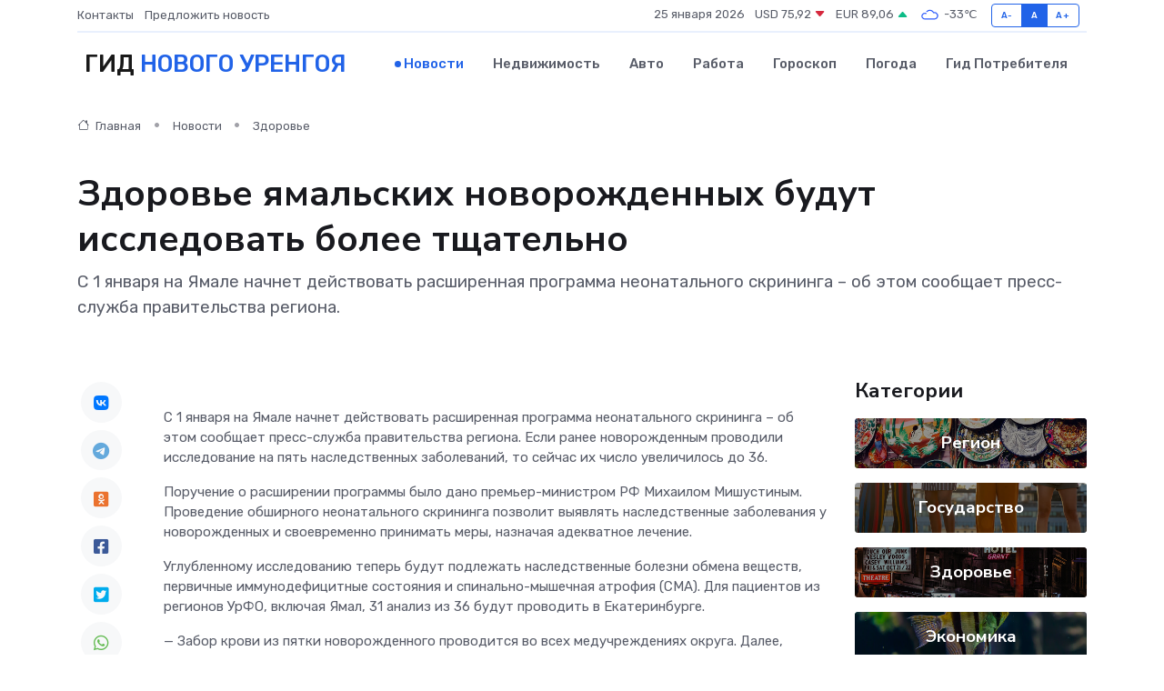

--- FILE ---
content_type: text/html; charset=UTF-8
request_url: https://novyj-urengoj-gid.ru/news/zdorove/zdorove-yamalskih-novorozhdennyh-budut-issledovat-bolee-tschatelno.htm
body_size: 9417
content:
<!DOCTYPE html>
<html lang="ru">
<head>
	<meta charset="utf-8">
	<meta name="csrf-token" content="VJ4Cu25rqeflN025i507NXTV5biQZPhWq6IQNzk7">
    <meta http-equiv="X-UA-Compatible" content="IE=edge">
    <meta name="viewport" content="width=device-width, initial-scale=1">
    <title>Здоровье ямальских новорожденных будут исследовать более тщательно - новости Нового Уренгоя</title>
    <meta name="description" property="description" content="С 1 января на Ямале начнет действовать расширенная программа неонатального скрининга – об этом сообщает пресс-служба правительства региона.">
    
    <meta property="fb:pages" content="105958871990207" />
    <link rel="shortcut icon" type="image/x-icon" href="https://novyj-urengoj-gid.ru/favicon.svg">
    <link rel="canonical" href="https://novyj-urengoj-gid.ru/news/zdorove/zdorove-yamalskih-novorozhdennyh-budut-issledovat-bolee-tschatelno.htm">
    <link rel="preconnect" href="https://fonts.gstatic.com">
    <link rel="dns-prefetch" href="https://fonts.googleapis.com">
    <link rel="dns-prefetch" href="https://pagead2.googlesyndication.com">
    <link rel="dns-prefetch" href="https://res.cloudinary.com">
    <link href="https://fonts.googleapis.com/css2?family=Nunito+Sans:wght@400;700&family=Rubik:wght@400;500;700&display=swap" rel="stylesheet">
    <link rel="stylesheet" type="text/css" href="https://novyj-urengoj-gid.ru/assets/font-awesome/css/all.min.css">
    <link rel="stylesheet" type="text/css" href="https://novyj-urengoj-gid.ru/assets/bootstrap-icons/bootstrap-icons.css">
    <link rel="stylesheet" type="text/css" href="https://novyj-urengoj-gid.ru/assets/tiny-slider/tiny-slider.css">
    <link rel="stylesheet" type="text/css" href="https://novyj-urengoj-gid.ru/assets/glightbox/css/glightbox.min.css">
    <link rel="stylesheet" type="text/css" href="https://novyj-urengoj-gid.ru/assets/plyr/plyr.css">
    <link id="style-switch" rel="stylesheet" type="text/css" href="https://novyj-urengoj-gid.ru/assets/css/style.css">
    <link rel="stylesheet" type="text/css" href="https://novyj-urengoj-gid.ru/assets/css/style2.css">

    <meta name="twitter:card" content="summary">
    <meta name="twitter:site" content="@mysite">
    <meta name="twitter:title" content="Здоровье ямальских новорожденных будут исследовать более тщательно - новости Нового Уренгоя">
    <meta name="twitter:description" content="С 1 января на Ямале начнет действовать расширенная программа неонатального скрининга – об этом сообщает пресс-служба правительства региона.">
    <meta name="twitter:creator" content="@mysite">
    <meta name="twitter:image:src" content="https://res.cloudinary.com/djypomaya/image/upload/subo52ub67voxw3pv1vq">
    <meta name="twitter:domain" content="novyj-urengoj-gid.ru">
    <meta name="twitter:card" content="summary_large_image" /><meta name="twitter:image" content="https://res.cloudinary.com/djypomaya/image/upload/subo52ub67voxw3pv1vq">

    <meta property="og:url" content="http://novyj-urengoj-gid.ru/news/zdorove/zdorove-yamalskih-novorozhdennyh-budut-issledovat-bolee-tschatelno.htm">
    <meta property="og:title" content="Здоровье ямальских новорожденных будут исследовать более тщательно - новости Нового Уренгоя">
    <meta property="og:description" content="С 1 января на Ямале начнет действовать расширенная программа неонатального скрининга – об этом сообщает пресс-служба правительства региона.">
    <meta property="og:type" content="website">
    <meta property="og:image" content="https://res.cloudinary.com/djypomaya/image/upload/subo52ub67voxw3pv1vq">
    <meta property="og:locale" content="ru_RU">
    <meta property="og:site_name" content="Гид Нового Уренгоя">
    

    <link rel="image_src" href="https://res.cloudinary.com/djypomaya/image/upload/subo52ub67voxw3pv1vq" />

    <link rel="alternate" type="application/rss+xml" href="https://novyj-urengoj-gid.ru/feed" title="Новый Уренгой: гид, новости, афиша">
        <script async src="https://pagead2.googlesyndication.com/pagead/js/adsbygoogle.js"></script>
    <script>
        (adsbygoogle = window.adsbygoogle || []).push({
            google_ad_client: "ca-pub-0899253526956684",
            enable_page_level_ads: true
        });
    </script>
        
    
    
    
    <script>if (window.top !== window.self) window.top.location.replace(window.self.location.href);</script>
    <script>if(self != top) { top.location=document.location;}</script>

<!-- Google tag (gtag.js) -->
<script async src="https://www.googletagmanager.com/gtag/js?id=G-71VQP5FD0J"></script>
<script>
  window.dataLayer = window.dataLayer || [];
  function gtag(){dataLayer.push(arguments);}
  gtag('js', new Date());

  gtag('config', 'G-71VQP5FD0J');
</script>
</head>
<body>
<script type="text/javascript" > (function(m,e,t,r,i,k,a){m[i]=m[i]||function(){(m[i].a=m[i].a||[]).push(arguments)}; m[i].l=1*new Date();k=e.createElement(t),a=e.getElementsByTagName(t)[0],k.async=1,k.src=r,a.parentNode.insertBefore(k,a)}) (window, document, "script", "https://mc.yandex.ru/metrika/tag.js", "ym"); ym(54007774, "init", {}); ym(86840228, "init", { clickmap:true, trackLinks:true, accurateTrackBounce:true, webvisor:true });</script> <noscript><div><img src="https://mc.yandex.ru/watch/54007774" style="position:absolute; left:-9999px;" alt="" /><img src="https://mc.yandex.ru/watch/86840228" style="position:absolute; left:-9999px;" alt="" /></div></noscript>
<script type="text/javascript">
    new Image().src = "//counter.yadro.ru/hit?r"+escape(document.referrer)+((typeof(screen)=="undefined")?"":";s"+screen.width+"*"+screen.height+"*"+(screen.colorDepth?screen.colorDepth:screen.pixelDepth))+";u"+escape(document.URL)+";h"+escape(document.title.substring(0,150))+";"+Math.random();
</script>
<!-- Rating@Mail.ru counter -->
<script type="text/javascript">
var _tmr = window._tmr || (window._tmr = []);
_tmr.push({id: "3138453", type: "pageView", start: (new Date()).getTime()});
(function (d, w, id) {
  if (d.getElementById(id)) return;
  var ts = d.createElement("script"); ts.type = "text/javascript"; ts.async = true; ts.id = id;
  ts.src = "https://top-fwz1.mail.ru/js/code.js";
  var f = function () {var s = d.getElementsByTagName("script")[0]; s.parentNode.insertBefore(ts, s);};
  if (w.opera == "[object Opera]") { d.addEventListener("DOMContentLoaded", f, false); } else { f(); }
})(document, window, "topmailru-code");
</script><noscript><div>
<img src="https://top-fwz1.mail.ru/counter?id=3138453;js=na" style="border:0;position:absolute;left:-9999px;" alt="Top.Mail.Ru" />
</div></noscript>
<!-- //Rating@Mail.ru counter -->

<header class="navbar-light navbar-sticky header-static">
    <div class="navbar-top d-none d-lg-block small">
        <div class="container">
            <div class="d-md-flex justify-content-between align-items-center my-1">
                <!-- Top bar left -->
                <ul class="nav">
                    <li class="nav-item">
                        <a class="nav-link ps-0" href="https://novyj-urengoj-gid.ru/contacts">Контакты</a>
                    </li>
                    <li class="nav-item">
                        <a class="nav-link ps-0" href="https://novyj-urengoj-gid.ru/sendnews">Предложить новость</a>
                    </li>
                    
                </ul>
                <!-- Top bar right -->
                <div class="d-flex align-items-center">
                    
                    <ul class="list-inline mb-0 text-center text-sm-end me-3">
						<li class="list-inline-item">
							<span>25 января 2026</span>
						</li>
                        <li class="list-inline-item">
                            <a class="nav-link px-0" href="https://novyj-urengoj-gid.ru/currency">
                                <span>USD 75,92 <i class="bi bi-caret-down-fill text-danger"></i></span>
                            </a>
						</li>
                        <li class="list-inline-item">
                            <a class="nav-link px-0" href="https://novyj-urengoj-gid.ru/currency">
                                <span>EUR 89,06 <i class="bi bi-caret-up-fill text-success"></i></span>
                            </a>
						</li>
						<li class="list-inline-item">
                            <a class="nav-link px-0" href="https://novyj-urengoj-gid.ru/pogoda">
                                <svg xmlns="http://www.w3.org/2000/svg" width="25" height="25" viewBox="0 0 30 30"><path fill="#315EFB" fill-rule="evenodd" d="M25.036 13.066a4.948 4.948 0 0 1 0 5.868A4.99 4.99 0 0 1 20.99 21H8.507a4.49 4.49 0 0 1-3.64-1.86 4.458 4.458 0 0 1 0-5.281A4.491 4.491 0 0 1 8.506 12c.686 0 1.37.159 1.996.473a.5.5 0 0 1 .16.766l-.33.399a.502.502 0 0 1-.598.132 2.976 2.976 0 0 0-3.346.608 3.007 3.007 0 0 0 .334 4.532c.527.396 1.177.59 1.836.59H20.94a3.54 3.54 0 0 0 2.163-.711 3.497 3.497 0 0 0 1.358-3.206 3.45 3.45 0 0 0-.706-1.727A3.486 3.486 0 0 0 20.99 12.5c-.07 0-.138.016-.208.02-.328.02-.645.085-.947.192a.496.496 0 0 1-.63-.287 4.637 4.637 0 0 0-.445-.874 4.495 4.495 0 0 0-.584-.733A4.461 4.461 0 0 0 14.998 9.5a4.46 4.46 0 0 0-3.177 1.318 2.326 2.326 0 0 0-.135.147.5.5 0 0 1-.592.131 5.78 5.78 0 0 0-.453-.19.5.5 0 0 1-.21-.79A5.97 5.97 0 0 1 14.998 8a5.97 5.97 0 0 1 4.237 1.757c.398.399.704.85.966 1.319.262-.042.525-.076.79-.076a4.99 4.99 0 0 1 4.045 2.066zM0 0v30V0zm30 0v30V0z"></path></svg>
                                <span>-33&#8451;</span>
                            </a>
						</li>
					</ul>

                    <!-- Font size accessibility START -->
                    <div class="btn-group me-2" role="group" aria-label="font size changer">
                        <input type="radio" class="btn-check" name="fntradio" id="font-sm">
                        <label class="btn btn-xs btn-outline-primary mb-0" for="font-sm">A-</label>

                        <input type="radio" class="btn-check" name="fntradio" id="font-default" checked>
                        <label class="btn btn-xs btn-outline-primary mb-0" for="font-default">A</label>

                        <input type="radio" class="btn-check" name="fntradio" id="font-lg">
                        <label class="btn btn-xs btn-outline-primary mb-0" for="font-lg">A+</label>
                    </div>

                    
                </div>
            </div>
            <!-- Divider -->
            <div class="border-bottom border-2 border-primary opacity-1"></div>
        </div>
    </div>

    <!-- Logo Nav START -->
    <nav class="navbar navbar-expand-lg">
        <div class="container">
            <!-- Logo START -->
            <a class="navbar-brand" href="https://novyj-urengoj-gid.ru" style="text-align: end;">
                
                			<span class="ms-2 fs-3 text-uppercase fw-normal">Гид <span style="color: #2163e8;">Нового Уренгоя</span></span>
                            </a>
            <!-- Logo END -->

            <!-- Responsive navbar toggler -->
            <button class="navbar-toggler ms-auto" type="button" data-bs-toggle="collapse"
                data-bs-target="#navbarCollapse" aria-controls="navbarCollapse" aria-expanded="false"
                aria-label="Toggle navigation">
                <span class="text-body h6 d-none d-sm-inline-block">Menu</span>
                <span class="navbar-toggler-icon"></span>
            </button>

            <!-- Main navbar START -->
            <div class="collapse navbar-collapse" id="navbarCollapse">
                <ul class="navbar-nav navbar-nav-scroll mx-auto">
                                        <li class="nav-item"> <a class="nav-link active" href="https://novyj-urengoj-gid.ru/news">Новости</a></li>
                                        <li class="nav-item"> <a class="nav-link" href="https://novyj-urengoj-gid.ru/realty">Недвижимость</a></li>
                                        <li class="nav-item"> <a class="nav-link" href="https://novyj-urengoj-gid.ru/auto">Авто</a></li>
                                        <li class="nav-item"> <a class="nav-link" href="https://novyj-urengoj-gid.ru/job">Работа</a></li>
                                        <li class="nav-item"> <a class="nav-link" href="https://novyj-urengoj-gid.ru/horoscope">Гороскоп</a></li>
                                        <li class="nav-item"> <a class="nav-link" href="https://novyj-urengoj-gid.ru/pogoda">Погода</a></li>
                                        <li class="nav-item"> <a class="nav-link" href="https://novyj-urengoj-gid.ru/poleznoe">Гид потребителя</a></li>
                                    </ul>
            </div>
            <!-- Main navbar END -->

            
        </div>
    </nav>
    <!-- Logo Nav END -->
</header>
    <main>
        <!-- =======================
                Main content START -->
        <section class="pt-3 pb-lg-5">
            <div class="container" data-sticky-container>
                <div class="row">
                    <!-- Main Post START -->
                    <div class="col-lg-9">
                        <!-- Categorie Detail START -->
                        <div class="mb-4">
							<nav aria-label="breadcrumb" itemscope itemtype="http://schema.org/BreadcrumbList">
								<ol class="breadcrumb breadcrumb-dots">
									<li class="breadcrumb-item" itemprop="itemListElement" itemscope itemtype="http://schema.org/ListItem">
										<meta itemprop="name" content="Гид Нового Уренгоя">
										<meta itemprop="position" content="1">
										<meta itemprop="item" content="https://novyj-urengoj-gid.ru">
										<a itemprop="url" href="https://novyj-urengoj-gid.ru">
										<i class="bi bi-house me-1"></i> Главная
										</a>
									</li>
									<li class="breadcrumb-item" itemprop="itemListElement" itemscope itemtype="http://schema.org/ListItem">
										<meta itemprop="name" content="Новости">
										<meta itemprop="position" content="2">
										<meta itemprop="item" content="https://novyj-urengoj-gid.ru/news">
										<a itemprop="url" href="https://novyj-urengoj-gid.ru/news"> Новости</a>
									</li>
									<li class="breadcrumb-item" aria-current="page" itemprop="itemListElement" itemscope itemtype="http://schema.org/ListItem">
										<meta itemprop="name" content="Здоровье">
										<meta itemprop="position" content="3">
										<meta itemprop="item" content="https://novyj-urengoj-gid.ru/news/zdorove">
										<a itemprop="url" href="https://novyj-urengoj-gid.ru/news/zdorove"> Здоровье</a>
									</li>
									<li aria-current="page" itemprop="itemListElement" itemscope itemtype="http://schema.org/ListItem">
									<meta itemprop="name" content="Здоровье ямальских новорожденных будут исследовать более тщательно">
									<meta itemprop="position" content="4" />
									<meta itemprop="item" content="https://novyj-urengoj-gid.ru/news/zdorove/zdorove-yamalskih-novorozhdennyh-budut-issledovat-bolee-tschatelno.htm">
									</li>
								</ol>
							</nav>
						
                        </div>
                    </div>
                </div>
                <div class="row align-items-center">
                                                        <!-- Content -->
                    <div class="col-md-12 mt-4 mt-md-0">
                                            <h1 class="display-6">Здоровье ямальских новорожденных будут исследовать более тщательно</h1>
                        <p class="lead">С 1 января на Ямале начнет действовать расширенная программа неонатального скрининга – об этом сообщает пресс-служба правительства региона.</p>
                    </div>
				                                    </div>
            </div>
        </section>
        <!-- =======================
        Main START -->
        <section class="pt-0">
            <div class="container position-relative" data-sticky-container>
                <div class="row">
                    <!-- Left sidebar START -->
                    <div class="col-md-1">
                        <div class="text-start text-lg-center mb-5" data-sticky data-margin-top="80" data-sticky-for="767">
                            <style>
                                .fa-vk::before {
                                    color: #07f;
                                }
                                .fa-telegram::before {
                                    color: #64a9dc;
                                }
                                .fa-facebook-square::before {
                                    color: #3b5998;
                                }
                                .fa-odnoklassniki-square::before {
                                    color: #eb722e;
                                }
                                .fa-twitter-square::before {
                                    color: #00aced;
                                }
                                .fa-whatsapp::before {
                                    color: #65bc54;
                                }
                                .fa-viber::before {
                                    color: #7b519d;
                                }
                                .fa-moimir svg {
                                    background-color: #168de2;
                                    height: 18px;
                                    width: 18px;
                                    background-size: 18px 18px;
                                    border-radius: 4px;
                                    margin-bottom: 2px;
                                }
                            </style>
                            <ul class="nav text-white-force">
                                <li class="nav-item">
                                    <a class="nav-link icon-md rounded-circle m-1 p-0 fs-5 bg-light" href="https://vk.com/share.php?url=https://novyj-urengoj-gid.ru/news/zdorove/zdorove-yamalskih-novorozhdennyh-budut-issledovat-bolee-tschatelno.htm&title=Здоровье ямальских новорожденных будут исследовать более тщательно - новости Нового Уренгоя&utm_source=share" rel="nofollow" target="_blank">
                                        <i class="fab fa-vk align-middle text-body"></i>
                                    </a>
                                </li>
                                <li class="nav-item">
                                    <a class="nav-link icon-md rounded-circle m-1 p-0 fs-5 bg-light" href="https://t.me/share/url?url=https://novyj-urengoj-gid.ru/news/zdorove/zdorove-yamalskih-novorozhdennyh-budut-issledovat-bolee-tschatelno.htm&text=Здоровье ямальских новорожденных будут исследовать более тщательно - новости Нового Уренгоя&utm_source=share" rel="nofollow" target="_blank">
                                        <i class="fab fa-telegram align-middle text-body"></i>
                                    </a>
                                </li>
                                <li class="nav-item">
                                    <a class="nav-link icon-md rounded-circle m-1 p-0 fs-5 bg-light" href="https://connect.ok.ru/offer?url=https://novyj-urengoj-gid.ru/news/zdorove/zdorove-yamalskih-novorozhdennyh-budut-issledovat-bolee-tschatelno.htm&title=Здоровье ямальских новорожденных будут исследовать более тщательно - новости Нового Уренгоя&utm_source=share" rel="nofollow" target="_blank">
                                        <i class="fab fa-odnoklassniki-square align-middle text-body"></i>
                                    </a>
                                </li>
                                <li class="nav-item">
                                    <a class="nav-link icon-md rounded-circle m-1 p-0 fs-5 bg-light" href="https://www.facebook.com/sharer.php?src=sp&u=https://novyj-urengoj-gid.ru/news/zdorove/zdorove-yamalskih-novorozhdennyh-budut-issledovat-bolee-tschatelno.htm&title=Здоровье ямальских новорожденных будут исследовать более тщательно - новости Нового Уренгоя&utm_source=share" rel="nofollow" target="_blank">
                                        <i class="fab fa-facebook-square align-middle text-body"></i>
                                    </a>
                                </li>
                                <li class="nav-item">
                                    <a class="nav-link icon-md rounded-circle m-1 p-0 fs-5 bg-light" href="https://twitter.com/intent/tweet?text=Здоровье ямальских новорожденных будут исследовать более тщательно - новости Нового Уренгоя&url=https://novyj-urengoj-gid.ru/news/zdorove/zdorove-yamalskih-novorozhdennyh-budut-issledovat-bolee-tschatelno.htm&utm_source=share" rel="nofollow" target="_blank">
                                        <i class="fab fa-twitter-square align-middle text-body"></i>
                                    </a>
                                </li>
                                <li class="nav-item">
                                    <a class="nav-link icon-md rounded-circle m-1 p-0 fs-5 bg-light" href="https://api.whatsapp.com/send?text=Здоровье ямальских новорожденных будут исследовать более тщательно - новости Нового Уренгоя https://novyj-urengoj-gid.ru/news/zdorove/zdorove-yamalskih-novorozhdennyh-budut-issledovat-bolee-tschatelno.htm&utm_source=share" rel="nofollow" target="_blank">
                                        <i class="fab fa-whatsapp align-middle text-body"></i>
                                    </a>
                                </li>
                                <li class="nav-item">
                                    <a class="nav-link icon-md rounded-circle m-1 p-0 fs-5 bg-light" href="viber://forward?text=Здоровье ямальских новорожденных будут исследовать более тщательно - новости Нового Уренгоя https://novyj-urengoj-gid.ru/news/zdorove/zdorove-yamalskih-novorozhdennyh-budut-issledovat-bolee-tschatelno.htm&utm_source=share" rel="nofollow" target="_blank">
                                        <i class="fab fa-viber align-middle text-body"></i>
                                    </a>
                                </li>
                                <li class="nav-item">
                                    <a class="nav-link icon-md rounded-circle m-1 p-0 fs-5 bg-light" href="https://connect.mail.ru/share?url=https://novyj-urengoj-gid.ru/news/zdorove/zdorove-yamalskih-novorozhdennyh-budut-issledovat-bolee-tschatelno.htm&title=Здоровье ямальских новорожденных будут исследовать более тщательно - новости Нового Уренгоя&utm_source=share" rel="nofollow" target="_blank">
                                        <i class="fab fa-moimir align-middle text-body"><svg viewBox='0 0 24 24' xmlns='http://www.w3.org/2000/svg'><path d='M8.889 9.667a1.333 1.333 0 100-2.667 1.333 1.333 0 000 2.667zm6.222 0a1.333 1.333 0 100-2.667 1.333 1.333 0 000 2.667zm4.77 6.108l-1.802-3.028a.879.879 0 00-1.188-.307.843.843 0 00-.313 1.166l.214.36a6.71 6.71 0 01-4.795 1.996 6.711 6.711 0 01-4.792-1.992l.217-.364a.844.844 0 00-.313-1.166.878.878 0 00-1.189.307l-1.8 3.028a.844.844 0 00.312 1.166.88.88 0 001.189-.307l.683-1.147a8.466 8.466 0 005.694 2.18 8.463 8.463 0 005.698-2.184l.685 1.151a.873.873 0 001.189.307.844.844 0 00.312-1.166z' fill='#FFF' fill-rule='evenodd'/></svg></i>
                                    </a>
                                </li>
                                
                            </ul>
                        </div>
                    </div>
                    <!-- Left sidebar END -->

                    <!-- Main Content START -->
                    <div class="col-md-10 col-lg-8 mb-5">
                        <div class="mb-4">
                                                    </div>
                        <div itemscope itemtype="http://schema.org/NewsArticle">
                            <meta itemprop="headline" content="Здоровье ямальских новорожденных будут исследовать более тщательно">
                            <meta itemprop="identifier" content="https://novyj-urengoj-gid.ru/7336">
                            <span itemprop="articleBody"><p> С 1 января на Ямале начнет действовать расширенная программа неонатального скрининга – об этом сообщает пресс-служба правительства региона. Если ранее новорожденным проводили исследование на пять наследственных заболеваний, то сейчас их число увеличилось до 36. </p> <p> Поручение о расширении программы было дано премьер-министром РФ Михаилом Мишустиным. Проведение обширного неонатального скрининга позволит выявлять наследственные заболевания у новорожденных и своевременно принимать меры, назначая адекватное лечение. </p> <p> Углубленному исследованию теперь будут подлежать наследственные болезни обмена веществ, первичные иммунодефицитные состояния и спинально-мышечная атрофия (СМА). Для пациентов из регионов УрФО, включая Ямал, 31 анализ из 36 будут проводить в Екатеринбурге. </p> <p> &#8212; Забор крови из пятки новорожденного проводится во всех медучреждениях округа. Далее, согласно схеме маршрутизации, образцы направляются в больницы Ноябрьска и Салехарда, где медики проведут исследование на выявление пяти заболеваний. Остальные – изучат на базе Центра охраны матери и ребенка в столице УрФО, &#8212; рассказал глава департамента здравоохранения ЯНАО Сергей Новиков. 
										
											
											

										
</p> <p> В 2022 году исследования на пять генетических заболеваний прошли порядка шести тысяч малышей, у одного из новорожденных было обнаружено заболевание. </p> <p> Неонатальный скрининг в России проводится на протяжение 15 лет. За этот период обследования прошли более 20 миллионов детей. Заболевания были выявлены примерно у 15 тысяч маленьких пациентов. </p>

Поделитесь новостью в своих аккаунтах в соцсетях: СЛУЖБА ИНФОРМАЦИИ</span>
                        </div>
                                                                        <div><a href="https://noyabrsk-inform.ru/zdorove-jamalskih-novorozhdennyh-budut-issledovat-bolee-tshhatelno" target="_blank" rel="author">Источник</a></div>
                                                                        <div class="col-12 mt-3"><a href="https://novyj-urengoj-gid.ru/sendnews">Предложить новость</a></div>
                        <div class="col-12 mt-5">
                            <h2 class="my-3">Последние новости</h2>
                            <div class="row gy-4">
                                <!-- Card item START -->
<div class="col-sm-6">
    <div class="card" itemscope="" itemtype="http://schema.org/BlogPosting">
        <!-- Card img -->
        <div class="position-relative">
                        <img class="card-img" src="https://novyj-urengoj-gid.ru/images/noimg-420x315.png" alt="С Днём геолога!">
                    </div>
        <div class="card-body px-0 pt-3" itemprop="name">
            <h4 class="card-title" itemprop="headline"><a href="https://novyj-urengoj-gid.ru/news/gosudarstvo/s-dnem-geologa.htm"
                    class="btn-link text-reset fw-bold" itemprop="url">С Днём геолога!</a></h4>
            <p class="card-text" itemprop="articleBody">Уважаемые геологи, ветераны отрасли, рабочие и служащие геологических организаций округа!</p>
        </div>
        <meta itemprop="author" content="Редактор"/>
        <meta itemscope itemprop="mainEntityOfPage" itemType="https://schema.org/WebPage" itemid="https://novyj-urengoj-gid.ru/news/gosudarstvo/s-dnem-geologa.htm"/>
        <meta itemprop="dateModified" content="2025-04-06"/>
        <meta itemprop="datePublished" content="2025-04-06"/>
    </div>
</div>
<!-- Card item END -->
<!-- Card item START -->
<div class="col-sm-6">
    <div class="card" itemscope="" itemtype="http://schema.org/BlogPosting">
        <!-- Card img -->
        <div class="position-relative">
                        <img class="card-img" src="https://res.cloudinary.com/djypomaya/image/upload/c_fill,w_420,h_315,q_auto,g_face/qlchgwomqj7nx2lqbuiv" alt="Минстрой признал все города Ямала благоприятными для жизни" itemprop="image">
                    </div>
        <div class="card-body px-0 pt-3" itemprop="name">
            <h4 class="card-title" itemprop="headline"><a href="https://novyj-urengoj-gid.ru/news/region/minstroy-priznal-vse-goroda-yamala-blagopriyatnymi-dlya-zhizni.htm"
                    class="btn-link text-reset fw-bold" itemprop="url">Минстрой признал все города Ямала благоприятными для жизни</a></h4>
            <p class="card-text" itemprop="articleBody">Фото: Федор Воронов/«Ямал-Медиа» Все восемь городов ЯНАО по итогам 2024 года были признаны благоприятными для проживания согласно Индексу качества городской среды Министерства строительства и ЖКХ РФ.</p>
        </div>
        <meta itemprop="author" content="Редактор"/>
        <meta itemscope itemprop="mainEntityOfPage" itemType="https://schema.org/WebPage" itemid="https://novyj-urengoj-gid.ru/news/region/minstroy-priznal-vse-goroda-yamala-blagopriyatnymi-dlya-zhizni.htm"/>
        <meta itemprop="dateModified" content="2025-04-06"/>
        <meta itemprop="datePublished" content="2025-04-06"/>
    </div>
</div>
<!-- Card item END -->
<!-- Card item START -->
<div class="col-sm-6">
    <div class="card" itemscope="" itemtype="http://schema.org/BlogPosting">
        <!-- Card img -->
        <div class="position-relative">
                        <img class="card-img" src="https://res.cloudinary.com/djypomaya/image/upload/c_fill,w_420,h_315,q_auto,g_face/jzopibtc3ddc8nnywicj" alt="Все восемь городов Ямала признаны благоприятными для проживания" itemprop="image">
                    </div>
        <div class="card-body px-0 pt-3" itemprop="name">
            <h4 class="card-title" itemprop="headline"><a href="https://novyj-urengoj-gid.ru/news/region/vse-vosem-gorodov-yamala-priznany-blagopriyatnymi-dlya-prozhivaniya.htm"
                    class="btn-link text-reset fw-bold" itemprop="url">Все восемь городов Ямала признаны благоприятными для проживания</a></h4>
            <p class="card-text" itemprop="articleBody">Фото из архива редакции

Такие результаты получены в результате подсчета Министерством строительства и ЖКХ РФ индекса качества городской среды за 2024 год.</p>
        </div>
        <meta itemprop="author" content="Редактор"/>
        <meta itemscope itemprop="mainEntityOfPage" itemType="https://schema.org/WebPage" itemid="https://novyj-urengoj-gid.ru/news/region/vse-vosem-gorodov-yamala-priznany-blagopriyatnymi-dlya-prozhivaniya.htm"/>
        <meta itemprop="dateModified" content="2025-04-06"/>
        <meta itemprop="datePublished" content="2025-04-06"/>
    </div>
</div>
<!-- Card item END -->
<!-- Card item START -->
<div class="col-sm-6">
    <div class="card" itemscope="" itemtype="http://schema.org/BlogPosting">
        <!-- Card img -->
        <div class="position-relative">
            <img class="card-img" src="https://res.cloudinary.com/dchlllsu2/image/upload/c_fill,w_420,h_315,q_auto,g_face/gum5gveb8e4ybmvanybm" alt="Коррекция фиброза и возрастных изменений: когда показан эндотканевой лифтинг" itemprop="image">
        </div>
        <div class="card-body px-0 pt-3" itemprop="name">
            <h4 class="card-title" itemprop="headline"><a href="https://krasnodar-gid.ru/news/ekonomika/korrekciya-fibroza-i-vozrastnyh-izmeneniy-kogda-pokazan-endotkanevoy-lifting.htm" class="btn-link text-reset fw-bold" itemprop="url">Коррекция фиброза и возрастных изменений: когда показан эндотканевой лифтинг</a></h4>
            <p class="card-text" itemprop="articleBody">Как современная технология помогает вернуть коже упругость, убрать отёки и улучшить рельеф без хирургии</p>
        </div>
        <meta itemprop="author" content="Редактор"/>
        <meta itemscope itemprop="mainEntityOfPage" itemType="https://schema.org/WebPage" itemid="https://krasnodar-gid.ru/news/ekonomika/korrekciya-fibroza-i-vozrastnyh-izmeneniy-kogda-pokazan-endotkanevoy-lifting.htm"/>
        <meta itemprop="dateModified" content="2026-01-25"/>
        <meta itemprop="datePublished" content="2026-01-25"/>
    </div>
</div>
<!-- Card item END -->
                            </div>
                        </div>
						<div class="col-12 bg-primary bg-opacity-10 p-2 mt-3 rounded">
							Здесь вы найдете свежие и актуальные <a href="https://anapa-gid.ru">новости в Анапе</a>, охватывающие все важные события в городе
						</div>
                        <!-- Comments START -->
                        <div class="mt-5">
                            <h3>Комментарии (0)</h3>
                        </div>
                        <!-- Comments END -->
                        <!-- Reply START -->
                        <div>
                            <h3>Добавить комментарий</h3>
                            <small>Ваш email не публикуется. Обязательные поля отмечены *</small>
                            <form class="row g-3 mt-2">
                                <div class="col-md-6">
                                    <label class="form-label">Имя *</label>
                                    <input type="text" class="form-control" aria-label="First name">
                                </div>
                                <div class="col-md-6">
                                    <label class="form-label">Email *</label>
                                    <input type="email" class="form-control">
                                </div>
                                <div class="col-12">
                                    <label class="form-label">Текст комментария *</label>
                                    <textarea class="form-control" rows="3"></textarea>
                                </div>
                                <div class="col-12">
                                    <button type="submit" class="btn btn-primary">Оставить комментарий</button>
                                </div>
                            </form>
                        </div>
                        <!-- Reply END -->
                    </div>
                    <!-- Main Content END -->
                    <!-- Right sidebar START -->
                    <div class="col-lg-3 d-none d-lg-block">
                        <div data-sticky data-margin-top="80" data-sticky-for="991">
                            <!-- Categories -->
                            <div>
                                <h4 class="mb-3">Категории</h4>
                                                                    <!-- Category item -->
                                    <div class="text-center mb-3 card-bg-scale position-relative overflow-hidden rounded"
                                        style="background-image:url(https://novyj-urengoj-gid.ru/assets/images/blog/4by3/04.jpg); background-position: center left; background-size: cover;">
                                        <div class="bg-dark-overlay-4 p-3">
                                            <a href="https://novyj-urengoj-gid.ru/news/region"
                                                class="stretched-link btn-link fw-bold text-white h5">Регион</a>
                                        </div>
                                    </div>
                                                                    <!-- Category item -->
                                    <div class="text-center mb-3 card-bg-scale position-relative overflow-hidden rounded"
                                        style="background-image:url(https://novyj-urengoj-gid.ru/assets/images/blog/4by3/07.jpg); background-position: center left; background-size: cover;">
                                        <div class="bg-dark-overlay-4 p-3">
                                            <a href="https://novyj-urengoj-gid.ru/news/gosudarstvo"
                                                class="stretched-link btn-link fw-bold text-white h5">Государство</a>
                                        </div>
                                    </div>
                                                                    <!-- Category item -->
                                    <div class="text-center mb-3 card-bg-scale position-relative overflow-hidden rounded"
                                        style="background-image:url(https://novyj-urengoj-gid.ru/assets/images/blog/4by3/01.jpg); background-position: center left; background-size: cover;">
                                        <div class="bg-dark-overlay-4 p-3">
                                            <a href="https://novyj-urengoj-gid.ru/news/zdorove"
                                                class="stretched-link btn-link fw-bold text-white h5">Здоровье</a>
                                        </div>
                                    </div>
                                                                    <!-- Category item -->
                                    <div class="text-center mb-3 card-bg-scale position-relative overflow-hidden rounded"
                                        style="background-image:url(https://novyj-urengoj-gid.ru/assets/images/blog/4by3/06.jpg); background-position: center left; background-size: cover;">
                                        <div class="bg-dark-overlay-4 p-3">
                                            <a href="https://novyj-urengoj-gid.ru/news/ekonomika"
                                                class="stretched-link btn-link fw-bold text-white h5">Экономика</a>
                                        </div>
                                    </div>
                                                                    <!-- Category item -->
                                    <div class="text-center mb-3 card-bg-scale position-relative overflow-hidden rounded"
                                        style="background-image:url(https://novyj-urengoj-gid.ru/assets/images/blog/4by3/05.jpg); background-position: center left; background-size: cover;">
                                        <div class="bg-dark-overlay-4 p-3">
                                            <a href="https://novyj-urengoj-gid.ru/news/politika"
                                                class="stretched-link btn-link fw-bold text-white h5">Политика</a>
                                        </div>
                                    </div>
                                                                    <!-- Category item -->
                                    <div class="text-center mb-3 card-bg-scale position-relative overflow-hidden rounded"
                                        style="background-image:url(https://novyj-urengoj-gid.ru/assets/images/blog/4by3/07.jpg); background-position: center left; background-size: cover;">
                                        <div class="bg-dark-overlay-4 p-3">
                                            <a href="https://novyj-urengoj-gid.ru/news/nauka-i-obrazovanie"
                                                class="stretched-link btn-link fw-bold text-white h5">Наука и Образование</a>
                                        </div>
                                    </div>
                                                                    <!-- Category item -->
                                    <div class="text-center mb-3 card-bg-scale position-relative overflow-hidden rounded"
                                        style="background-image:url(https://novyj-urengoj-gid.ru/assets/images/blog/4by3/03.jpg); background-position: center left; background-size: cover;">
                                        <div class="bg-dark-overlay-4 p-3">
                                            <a href="https://novyj-urengoj-gid.ru/news/proisshestviya"
                                                class="stretched-link btn-link fw-bold text-white h5">Происшествия</a>
                                        </div>
                                    </div>
                                                                    <!-- Category item -->
                                    <div class="text-center mb-3 card-bg-scale position-relative overflow-hidden rounded"
                                        style="background-image:url(https://novyj-urengoj-gid.ru/assets/images/blog/4by3/09.jpg); background-position: center left; background-size: cover;">
                                        <div class="bg-dark-overlay-4 p-3">
                                            <a href="https://novyj-urengoj-gid.ru/news/religiya"
                                                class="stretched-link btn-link fw-bold text-white h5">Религия</a>
                                        </div>
                                    </div>
                                                                    <!-- Category item -->
                                    <div class="text-center mb-3 card-bg-scale position-relative overflow-hidden rounded"
                                        style="background-image:url(https://novyj-urengoj-gid.ru/assets/images/blog/4by3/07.jpg); background-position: center left; background-size: cover;">
                                        <div class="bg-dark-overlay-4 p-3">
                                            <a href="https://novyj-urengoj-gid.ru/news/kultura"
                                                class="stretched-link btn-link fw-bold text-white h5">Культура</a>
                                        </div>
                                    </div>
                                                                    <!-- Category item -->
                                    <div class="text-center mb-3 card-bg-scale position-relative overflow-hidden rounded"
                                        style="background-image:url(https://novyj-urengoj-gid.ru/assets/images/blog/4by3/07.jpg); background-position: center left; background-size: cover;">
                                        <div class="bg-dark-overlay-4 p-3">
                                            <a href="https://novyj-urengoj-gid.ru/news/sport"
                                                class="stretched-link btn-link fw-bold text-white h5">Спорт</a>
                                        </div>
                                    </div>
                                                                    <!-- Category item -->
                                    <div class="text-center mb-3 card-bg-scale position-relative overflow-hidden rounded"
                                        style="background-image:url(https://novyj-urengoj-gid.ru/assets/images/blog/4by3/02.jpg); background-position: center left; background-size: cover;">
                                        <div class="bg-dark-overlay-4 p-3">
                                            <a href="https://novyj-urengoj-gid.ru/news/obschestvo"
                                                class="stretched-link btn-link fw-bold text-white h5">Общество</a>
                                        </div>
                                    </div>
                                                            </div>
                        </div>
                    </div>
                    <!-- Right sidebar END -->
                </div>
        </section>
    </main>
<footer class="bg-dark pt-5">
    
    <!-- Footer copyright START -->
    <div class="bg-dark-overlay-3 mt-5">
        <div class="container">
            <div class="row align-items-center justify-content-md-between py-4">
                <div class="col-md-6">
                    <!-- Copyright -->
                    <div class="text-center text-md-start text-primary-hover text-muted">
                        &#169;2026 Новый Уренгой. Все права защищены.
                    </div>
                </div>
                
            </div>
        </div>
    </div>
    <!-- Footer copyright END -->
    <script type="application/ld+json">
        {"@context":"https:\/\/schema.org","@type":"Organization","name":"\u041d\u043e\u0432\u044b\u0439 \u0423\u0440\u0435\u043d\u0433\u043e\u0439 - \u0433\u0438\u0434, \u043d\u043e\u0432\u043e\u0441\u0442\u0438, \u0430\u0444\u0438\u0448\u0430","url":"https:\/\/novyj-urengoj-gid.ru","sameAs":["https:\/\/vk.com\/public208071054","https:\/\/t.me\/nur_gid"]}
    </script>
</footer>
<!-- Back to top -->
<div class="back-top"><i class="bi bi-arrow-up-short"></i></div>
<script src="https://novyj-urengoj-gid.ru/assets/bootstrap/js/bootstrap.bundle.min.js"></script>
<script src="https://novyj-urengoj-gid.ru/assets/tiny-slider/tiny-slider.js"></script>
<script src="https://novyj-urengoj-gid.ru/assets/sticky-js/sticky.min.js"></script>
<script src="https://novyj-urengoj-gid.ru/assets/glightbox/js/glightbox.min.js"></script>
<script src="https://novyj-urengoj-gid.ru/assets/plyr/plyr.js"></script>
<script src="https://novyj-urengoj-gid.ru/assets/js/functions.js"></script>
<script src="https://yastatic.net/share2/share.js" async></script>
<script defer src="https://static.cloudflareinsights.com/beacon.min.js/vcd15cbe7772f49c399c6a5babf22c1241717689176015" integrity="sha512-ZpsOmlRQV6y907TI0dKBHq9Md29nnaEIPlkf84rnaERnq6zvWvPUqr2ft8M1aS28oN72PdrCzSjY4U6VaAw1EQ==" data-cf-beacon='{"version":"2024.11.0","token":"82d673987d64450e85eb48b49e615ae2","r":1,"server_timing":{"name":{"cfCacheStatus":true,"cfEdge":true,"cfExtPri":true,"cfL4":true,"cfOrigin":true,"cfSpeedBrain":true},"location_startswith":null}}' crossorigin="anonymous"></script>
</body>
</html>


--- FILE ---
content_type: text/html; charset=utf-8
request_url: https://www.google.com/recaptcha/api2/aframe
body_size: 264
content:
<!DOCTYPE HTML><html><head><meta http-equiv="content-type" content="text/html; charset=UTF-8"></head><body><script nonce="45TnWgrnlyH6haue13D0-A">/** Anti-fraud and anti-abuse applications only. See google.com/recaptcha */ try{var clients={'sodar':'https://pagead2.googlesyndication.com/pagead/sodar?'};window.addEventListener("message",function(a){try{if(a.source===window.parent){var b=JSON.parse(a.data);var c=clients[b['id']];if(c){var d=document.createElement('img');d.src=c+b['params']+'&rc='+(localStorage.getItem("rc::a")?sessionStorage.getItem("rc::b"):"");window.document.body.appendChild(d);sessionStorage.setItem("rc::e",parseInt(sessionStorage.getItem("rc::e")||0)+1);localStorage.setItem("rc::h",'1769333910081');}}}catch(b){}});window.parent.postMessage("_grecaptcha_ready", "*");}catch(b){}</script></body></html>